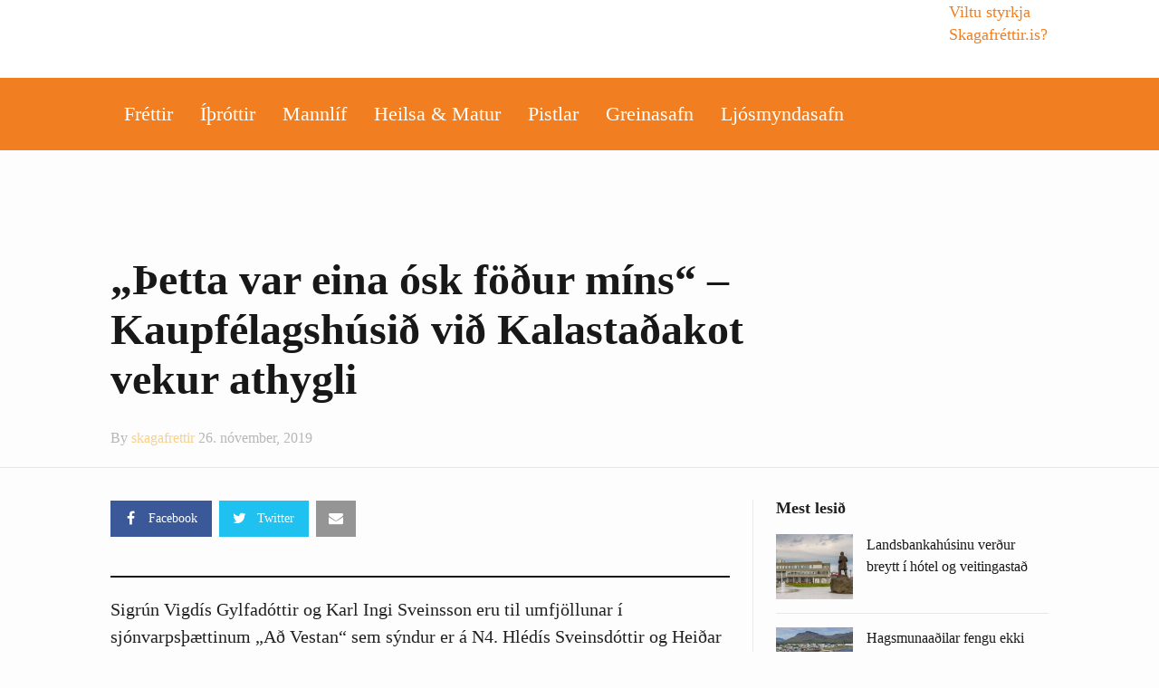

--- FILE ---
content_type: text/html; charset=UTF-8
request_url: https://skagafrettir.is/2019/11/26/thetta-var-eina-osk-fodur-mins-kaupfelagshusid-vid-kalastadakot-vekur-athygli/
body_size: 18165
content:
<!DOCTYPE html>
<!--[if IE 9]><html class="lt-ie10 no-js" lang="is" prefix="og: http://ogp.me/ns# fb: http://ogp.me/ns/fb# website: http://ogp.me/ns/website#" prefix="og: http://ogp.me/ns#"> <![endif]--><html class="no-js flexbox" lang="is" prefix="og: http://ogp.me/ns# fb: http://ogp.me/ns/fb# website: http://ogp.me/ns/website#" prefix="og: http://ogp.me/ns#"><head><script data-no-optimize="1">var litespeed_docref=sessionStorage.getItem("litespeed_docref");litespeed_docref&&(Object.defineProperty(document,"referrer",{get:function(){return litespeed_docref}}),sessionStorage.removeItem("litespeed_docref"));</script> <meta charset="UTF-8"><meta name="viewport" content="width=device-width, height=device-height, initial-scale=1.0, maximum-scale=1.0" /><title>„Þetta var eina ósk föður míns“ &#8211; Kaupfélagshúsið við Kalastaðakot vekur athygli &#8211; Skagafréttir.is</title><meta name='robots' content='max-image-preview:large' /><link rel='dns-prefetch' href='//www.googletagmanager.com' /><link rel='dns-prefetch' href='//fonts.googleapis.com' /><link rel='dns-prefetch' href='//pagead2.googlesyndication.com' /><link rel="alternate" type="application/rss+xml" title="Skagafréttir.is &raquo; Straumur" href="https://skagafrettir.is/feed/" /><link rel="alternate" type="application/rss+xml" title="Skagafréttir.is &raquo; Straumur athugasemda" href="https://skagafrettir.is/comments/feed/" /><link rel="alternate" type="application/rss+xml" title="Skagafréttir.is &raquo; „Þetta var eina ósk föður míns“ &#8211; Kaupfélagshúsið við Kalastaðakot vekur athygli Straumur athugasemda" href="https://skagafrettir.is/2019/11/26/thetta-var-eina-osk-fodur-mins-kaupfelagshusid-vid-kalastadakot-vekur-athygli/feed/" /><link rel="alternate" title="oEmbed (JSON)" type="application/json+oembed" href="https://skagafrettir.is/wp-json/oembed/1.0/embed?url=https%3A%2F%2Fskagafrettir.is%2F2019%2F11%2F26%2Fthetta-var-eina-osk-fodur-mins-kaupfelagshusid-vid-kalastadakot-vekur-athygli%2F" /><link rel="alternate" title="oEmbed (XML)" type="text/xml+oembed" href="https://skagafrettir.is/wp-json/oembed/1.0/embed?url=https%3A%2F%2Fskagafrettir.is%2F2019%2F11%2F26%2Fthetta-var-eina-osk-fodur-mins-kaupfelagshusid-vid-kalastadakot-vekur-athygli%2F&#038;format=xml" /><style id='wp-img-auto-sizes-contain-inline-css' type='text/css'>img:is([sizes=auto i],[sizes^="auto," i]){contain-intrinsic-size:3000px 1500px}
/*# sourceURL=wp-img-auto-sizes-contain-inline-css */</style><link data-optimized="2" rel="stylesheet" href="https://skagafrettir.is/wp-content/litespeed/css/0921e1e0fd7490c8e7401bf9195e8070.css?ver=d8aaf" /><style id='classic-theme-styles-inline-css' type='text/css'>/*! This file is auto-generated */
.wp-block-button__link{color:#fff;background-color:#32373c;border-radius:9999px;box-shadow:none;text-decoration:none;padding:calc(.667em + 2px) calc(1.333em + 2px);font-size:1.125em}.wp-block-file__button{background:#32373c;color:#fff;text-decoration:none}
/*# sourceURL=/wp-includes/css/classic-themes.min.css */</style><style id='global-styles-inline-css' type='text/css'>:root{--wp--preset--aspect-ratio--square: 1;--wp--preset--aspect-ratio--4-3: 4/3;--wp--preset--aspect-ratio--3-4: 3/4;--wp--preset--aspect-ratio--3-2: 3/2;--wp--preset--aspect-ratio--2-3: 2/3;--wp--preset--aspect-ratio--16-9: 16/9;--wp--preset--aspect-ratio--9-16: 9/16;--wp--preset--color--black: #000000;--wp--preset--color--cyan-bluish-gray: #abb8c3;--wp--preset--color--white: #ffffff;--wp--preset--color--pale-pink: #f78da7;--wp--preset--color--vivid-red: #cf2e2e;--wp--preset--color--luminous-vivid-orange: #ff6900;--wp--preset--color--luminous-vivid-amber: #fcb900;--wp--preset--color--light-green-cyan: #7bdcb5;--wp--preset--color--vivid-green-cyan: #00d084;--wp--preset--color--pale-cyan-blue: #8ed1fc;--wp--preset--color--vivid-cyan-blue: #0693e3;--wp--preset--color--vivid-purple: #9b51e0;--wp--preset--gradient--vivid-cyan-blue-to-vivid-purple: linear-gradient(135deg,rgb(6,147,227) 0%,rgb(155,81,224) 100%);--wp--preset--gradient--light-green-cyan-to-vivid-green-cyan: linear-gradient(135deg,rgb(122,220,180) 0%,rgb(0,208,130) 100%);--wp--preset--gradient--luminous-vivid-amber-to-luminous-vivid-orange: linear-gradient(135deg,rgb(252,185,0) 0%,rgb(255,105,0) 100%);--wp--preset--gradient--luminous-vivid-orange-to-vivid-red: linear-gradient(135deg,rgb(255,105,0) 0%,rgb(207,46,46) 100%);--wp--preset--gradient--very-light-gray-to-cyan-bluish-gray: linear-gradient(135deg,rgb(238,238,238) 0%,rgb(169,184,195) 100%);--wp--preset--gradient--cool-to-warm-spectrum: linear-gradient(135deg,rgb(74,234,220) 0%,rgb(151,120,209) 20%,rgb(207,42,186) 40%,rgb(238,44,130) 60%,rgb(251,105,98) 80%,rgb(254,248,76) 100%);--wp--preset--gradient--blush-light-purple: linear-gradient(135deg,rgb(255,206,236) 0%,rgb(152,150,240) 100%);--wp--preset--gradient--blush-bordeaux: linear-gradient(135deg,rgb(254,205,165) 0%,rgb(254,45,45) 50%,rgb(107,0,62) 100%);--wp--preset--gradient--luminous-dusk: linear-gradient(135deg,rgb(255,203,112) 0%,rgb(199,81,192) 50%,rgb(65,88,208) 100%);--wp--preset--gradient--pale-ocean: linear-gradient(135deg,rgb(255,245,203) 0%,rgb(182,227,212) 50%,rgb(51,167,181) 100%);--wp--preset--gradient--electric-grass: linear-gradient(135deg,rgb(202,248,128) 0%,rgb(113,206,126) 100%);--wp--preset--gradient--midnight: linear-gradient(135deg,rgb(2,3,129) 0%,rgb(40,116,252) 100%);--wp--preset--font-size--small: 13px;--wp--preset--font-size--medium: 20px;--wp--preset--font-size--large: 36px;--wp--preset--font-size--x-large: 42px;--wp--preset--spacing--20: 0.44rem;--wp--preset--spacing--30: 0.67rem;--wp--preset--spacing--40: 1rem;--wp--preset--spacing--50: 1.5rem;--wp--preset--spacing--60: 2.25rem;--wp--preset--spacing--70: 3.38rem;--wp--preset--spacing--80: 5.06rem;--wp--preset--shadow--natural: 6px 6px 9px rgba(0, 0, 0, 0.2);--wp--preset--shadow--deep: 12px 12px 50px rgba(0, 0, 0, 0.4);--wp--preset--shadow--sharp: 6px 6px 0px rgba(0, 0, 0, 0.2);--wp--preset--shadow--outlined: 6px 6px 0px -3px rgb(255, 255, 255), 6px 6px rgb(0, 0, 0);--wp--preset--shadow--crisp: 6px 6px 0px rgb(0, 0, 0);}:where(.is-layout-flex){gap: 0.5em;}:where(.is-layout-grid){gap: 0.5em;}body .is-layout-flex{display: flex;}.is-layout-flex{flex-wrap: wrap;align-items: center;}.is-layout-flex > :is(*, div){margin: 0;}body .is-layout-grid{display: grid;}.is-layout-grid > :is(*, div){margin: 0;}:where(.wp-block-columns.is-layout-flex){gap: 2em;}:where(.wp-block-columns.is-layout-grid){gap: 2em;}:where(.wp-block-post-template.is-layout-flex){gap: 1.25em;}:where(.wp-block-post-template.is-layout-grid){gap: 1.25em;}.has-black-color{color: var(--wp--preset--color--black) !important;}.has-cyan-bluish-gray-color{color: var(--wp--preset--color--cyan-bluish-gray) !important;}.has-white-color{color: var(--wp--preset--color--white) !important;}.has-pale-pink-color{color: var(--wp--preset--color--pale-pink) !important;}.has-vivid-red-color{color: var(--wp--preset--color--vivid-red) !important;}.has-luminous-vivid-orange-color{color: var(--wp--preset--color--luminous-vivid-orange) !important;}.has-luminous-vivid-amber-color{color: var(--wp--preset--color--luminous-vivid-amber) !important;}.has-light-green-cyan-color{color: var(--wp--preset--color--light-green-cyan) !important;}.has-vivid-green-cyan-color{color: var(--wp--preset--color--vivid-green-cyan) !important;}.has-pale-cyan-blue-color{color: var(--wp--preset--color--pale-cyan-blue) !important;}.has-vivid-cyan-blue-color{color: var(--wp--preset--color--vivid-cyan-blue) !important;}.has-vivid-purple-color{color: var(--wp--preset--color--vivid-purple) !important;}.has-black-background-color{background-color: var(--wp--preset--color--black) !important;}.has-cyan-bluish-gray-background-color{background-color: var(--wp--preset--color--cyan-bluish-gray) !important;}.has-white-background-color{background-color: var(--wp--preset--color--white) !important;}.has-pale-pink-background-color{background-color: var(--wp--preset--color--pale-pink) !important;}.has-vivid-red-background-color{background-color: var(--wp--preset--color--vivid-red) !important;}.has-luminous-vivid-orange-background-color{background-color: var(--wp--preset--color--luminous-vivid-orange) !important;}.has-luminous-vivid-amber-background-color{background-color: var(--wp--preset--color--luminous-vivid-amber) !important;}.has-light-green-cyan-background-color{background-color: var(--wp--preset--color--light-green-cyan) !important;}.has-vivid-green-cyan-background-color{background-color: var(--wp--preset--color--vivid-green-cyan) !important;}.has-pale-cyan-blue-background-color{background-color: var(--wp--preset--color--pale-cyan-blue) !important;}.has-vivid-cyan-blue-background-color{background-color: var(--wp--preset--color--vivid-cyan-blue) !important;}.has-vivid-purple-background-color{background-color: var(--wp--preset--color--vivid-purple) !important;}.has-black-border-color{border-color: var(--wp--preset--color--black) !important;}.has-cyan-bluish-gray-border-color{border-color: var(--wp--preset--color--cyan-bluish-gray) !important;}.has-white-border-color{border-color: var(--wp--preset--color--white) !important;}.has-pale-pink-border-color{border-color: var(--wp--preset--color--pale-pink) !important;}.has-vivid-red-border-color{border-color: var(--wp--preset--color--vivid-red) !important;}.has-luminous-vivid-orange-border-color{border-color: var(--wp--preset--color--luminous-vivid-orange) !important;}.has-luminous-vivid-amber-border-color{border-color: var(--wp--preset--color--luminous-vivid-amber) !important;}.has-light-green-cyan-border-color{border-color: var(--wp--preset--color--light-green-cyan) !important;}.has-vivid-green-cyan-border-color{border-color: var(--wp--preset--color--vivid-green-cyan) !important;}.has-pale-cyan-blue-border-color{border-color: var(--wp--preset--color--pale-cyan-blue) !important;}.has-vivid-cyan-blue-border-color{border-color: var(--wp--preset--color--vivid-cyan-blue) !important;}.has-vivid-purple-border-color{border-color: var(--wp--preset--color--vivid-purple) !important;}.has-vivid-cyan-blue-to-vivid-purple-gradient-background{background: var(--wp--preset--gradient--vivid-cyan-blue-to-vivid-purple) !important;}.has-light-green-cyan-to-vivid-green-cyan-gradient-background{background: var(--wp--preset--gradient--light-green-cyan-to-vivid-green-cyan) !important;}.has-luminous-vivid-amber-to-luminous-vivid-orange-gradient-background{background: var(--wp--preset--gradient--luminous-vivid-amber-to-luminous-vivid-orange) !important;}.has-luminous-vivid-orange-to-vivid-red-gradient-background{background: var(--wp--preset--gradient--luminous-vivid-orange-to-vivid-red) !important;}.has-very-light-gray-to-cyan-bluish-gray-gradient-background{background: var(--wp--preset--gradient--very-light-gray-to-cyan-bluish-gray) !important;}.has-cool-to-warm-spectrum-gradient-background{background: var(--wp--preset--gradient--cool-to-warm-spectrum) !important;}.has-blush-light-purple-gradient-background{background: var(--wp--preset--gradient--blush-light-purple) !important;}.has-blush-bordeaux-gradient-background{background: var(--wp--preset--gradient--blush-bordeaux) !important;}.has-luminous-dusk-gradient-background{background: var(--wp--preset--gradient--luminous-dusk) !important;}.has-pale-ocean-gradient-background{background: var(--wp--preset--gradient--pale-ocean) !important;}.has-electric-grass-gradient-background{background: var(--wp--preset--gradient--electric-grass) !important;}.has-midnight-gradient-background{background: var(--wp--preset--gradient--midnight) !important;}.has-small-font-size{font-size: var(--wp--preset--font-size--small) !important;}.has-medium-font-size{font-size: var(--wp--preset--font-size--medium) !important;}.has-large-font-size{font-size: var(--wp--preset--font-size--large) !important;}.has-x-large-font-size{font-size: var(--wp--preset--font-size--x-large) !important;}
:where(.wp-block-post-template.is-layout-flex){gap: 1.25em;}:where(.wp-block-post-template.is-layout-grid){gap: 1.25em;}
:where(.wp-block-term-template.is-layout-flex){gap: 1.25em;}:where(.wp-block-term-template.is-layout-grid){gap: 1.25em;}
:where(.wp-block-columns.is-layout-flex){gap: 2em;}:where(.wp-block-columns.is-layout-grid){gap: 2em;}
:root :where(.wp-block-pullquote){font-size: 1.5em;line-height: 1.6;}
/*# sourceURL=global-styles-inline-css */</style><style id='xt-style-inline-css' type='text/css'>/*Hide the adzone*/

.logo-bar .ad-zone{display:none}
/*# sourceURL=xt-style-inline-css */</style> <script type="litespeed/javascript" data-src="https://skagafrettir.is/wp-includes/js/jquery/jquery.min.js" id="jquery-core-js"></script> <script id="xt-widget-twitter-js-extra" type="litespeed/javascript">var xt_twitter={"modpath":"https://skagafrettir.is/?xt-widget-fetch=1"}</script> 
 <script type="litespeed/javascript" data-src="https://www.googletagmanager.com/gtag/js?id=GT-W628HW9" id="google_gtagjs-js"></script> <script id="google_gtagjs-js-after" type="litespeed/javascript">window.dataLayer=window.dataLayer||[];function gtag(){dataLayer.push(arguments)}
gtag("set","linker",{"domains":["skagafrettir.is"]});gtag("js",new Date());gtag("set","developer_id.dZTNiMT",!0);gtag("config","GT-W628HW9")</script> <link rel="https://api.w.org/" href="https://skagafrettir.is/wp-json/" /><link rel="alternate" title="JSON" type="application/json" href="https://skagafrettir.is/wp-json/wp/v2/posts/30109" /><link rel="EditURI" type="application/rsd+xml" title="RSD" href="https://skagafrettir.is/xmlrpc.php?rsd" /><meta name="generator" content="WordPress 6.9" /><link rel="canonical" href="https://skagafrettir.is/2019/11/26/thetta-var-eina-osk-fodur-mins-kaupfelagshusid-vid-kalastadakot-vekur-athygli/" /><link rel='shortlink' href='https://skagafrettir.is/?p=30109' /><style type="text/css" media="screen">.g { margin:0px; padding:0px; overflow:hidden; line-height:1; zoom:1; }
	.g img { height:auto; }
	.g-col { position:relative; float:left; }
	.g-col:first-child { margin-left: 0; }
	.g-col:last-child { margin-right: 0; }
	.g-wall { display:block; position:fixed; left:0; top:0; width:100%; height:100%; z-index:-1; }
	.woocommerce-page .g, .bbpress-wrapper .g { margin: 20px auto; clear:both; }
	.g-1 {  width:100%; max-width:310px;  height:100%; max-height:400px; margin: 0 auto; }
	.g-2 {  width:100%; max-width:310px;  height:100%; max-height:400px; margin: 0 auto; }
	.g-3 { width:100%; max-width:310px; height:100%; max-height:400px; margin: 0 auto; }
	.g-4 { width:100%; max-width:310px; height:100%; max-height:400px; margin: 0 auto; }
	.g-5 { margin:0px;  width:100%; max-width:1018px; height:100%; max-height:360px; }
	.g-6 { margin:0px 0px 0px 0px; width:100%; max-width:640px; height:100%; max-height:140px; }
	@media only screen and (max-width: 480px) {
		.g-col, .g-dyn, .g-single { width:100%; margin-left:0; margin-right:0; }
		.woocommerce-page .g, .bbpress-wrapper .g { margin: 10px auto; }
	}</style><meta property='og:site_name' content='Skagafr&eacute;ttir.is' /><meta property='og:url' content='https://skagafrettir.is/2019/11/26/thetta-var-eina-osk-fodur-mins-kaupfelagshusid-vid-kalastadakot-vekur-athygli/' /><meta property='og:locale' content='is_IS' /><meta property='og:description' content='Sigr&uacute;n Vigd&iacute;s Gylfad&oacute;ttir og Karl Ingi Sveinsson eru til umfj&ouml;llunar &iacute; sj&oacute;nvarps&thorn;&aelig;ttinum &bdquo;A&eth; Vestan&ldquo; sem s&yacute;ndur er &aacute; N4. Hl&eacute;d&iacute;s Sveinsd&oacute;ttir og Hei&eth;ar Mar Bj&ouml;rnsson t&oacute;ku h&uacute;s &aacute; &thorn;eim hj&oacute;num &iacute; Kalasta&eth;akoti &iacute; Hvalfjar&eth;arsveit. Sigr&uacute;n Vigd&iacute;s og Karl Ingi fluttu n&yacute;veri' /><meta property='og:title' content='&bdquo;&THORN;etta var eina &oacute;sk f&ouml;&eth;ur m&iacute;ns&ldquo; &#8211; Kaupf&eacute;lagsh&uacute;si&eth; vi&eth; Kalasta&eth;akot vekur athygli' /><meta property='og:type' content='article' /><meta property='og:image' content='https://skagafrettir.is/wp-content/uploads/2019/11/Screen-Shot-2019-11-26-at-3.21.05-PM-1200x666.png' /><meta property='og:image:width' content='1200' /><meta property='og:image:height' content='666' /><meta name='twitter:card' content='summary' /><meta name='twitter:title' content='&bdquo;&THORN;etta var eina &oacute;sk f&ouml;&eth;ur m&iacute;ns&ldquo; &#8211; Kaupf&eacute;lagsh&uacute;si&eth; vi&eth; Kalasta&eth;akot vekur athygli' /><meta name='twitter:image' content='https://skagafrettir.is/wp-content/uploads/2019/11/Screen-Shot-2019-11-26-at-3.21.05-PM-1200x666.png' /><meta name='twitter:description' content='Sigr&uacute;n Vigd&iacute;s Gylfad&oacute;ttir og Karl Ingi Sveinsson eru til umfj&ouml;llunar &iacute; sj&oacute;nvarps&thorn;&aelig;ttinum &bdquo;A&eth; Vestan&ldquo; sem s&yacute;ndur er &aacute; N4. Hl&eacute;d&iacute;s Sveinsd&oacute;ttir og Hei&eth;ar Mar Bj&ouml;rnsson t&oacute;ku h&uacute;s &aacute; &thorn;eim hj&oacute;num &iacute; Kalasta&eth;akoti &iacute; Hvalfjar&eth;arsveit. Sigr&uacute;n Vigd&iacute;s og Karl Ingi fluttu n&yacute;veri' /><meta name="generator" content="Site Kit by Google 1.170.0" /><link rel="shortcut icon" type="image/x-icon" href="https://skagafrettir.is/wp-content/uploads/2018/01/favicon.png"><meta name="generator" content="Good News v2.0.9.2 by XplodedThemes.com"><style type="text/css" id="voting-style-css">.xt-votes .xt-likes { background-color: #1193f6!important}
.xt-votes .xt-likes{ color: #ffffff!important}
.xt-votes .xt-likes a{ color: #ffffff!important}
.xt-votes .xt-dislikes { background-color: #ebebeb!important}
.xt-votes .xt-dislikes{ color: #7d7d7d!important}
.xt-votes .xt-dislikes a{ color: #7d7d7d!important}
.xt-votes { text-align: left}
.xt-likes, .xt-dislikes, .xt-votes i { font-size: 14px!important}</style> <script type="litespeed/javascript">XT_LIKES={"base_url":"https:\/\/skagafrettir.is","ajax_url":"https:\/\/skagafrettir.is\/wp-admin\/admin-ajax.php"}</script> <meta name="google-adsense-platform-account" content="ca-host-pub-2644536267352236"><meta name="google-adsense-platform-domain" content="sitekit.withgoogle.com"><meta name="generator" content="Elementor 3.34.2; features: e_font_icon_svg, additional_custom_breakpoints; settings: css_print_method-external, google_font-enabled, font_display-auto"><meta name="generator" content="Powered by Visual Composer - drag and drop page builder for WordPress."/>
<!--[if lte IE 9]><link rel="stylesheet" type="text/css" href="https://skagafrettir.is/wp-content/plugins/js_composer/assets/css/vc_lte_ie9.min.css" media="screen"><![endif]--><!--[if IE  8]><link rel="stylesheet" type="text/css" href="https://skagafrettir.is/wp-content/plugins/js_composer/assets/css/vc-ie8.min.css" media="screen"><![endif]--><style>.e-con.e-parent:nth-of-type(n+4):not(.e-lazyloaded):not(.e-no-lazyload),
				.e-con.e-parent:nth-of-type(n+4):not(.e-lazyloaded):not(.e-no-lazyload) * {
					background-image: none !important;
				}
				@media screen and (max-height: 1024px) {
					.e-con.e-parent:nth-of-type(n+3):not(.e-lazyloaded):not(.e-no-lazyload),
					.e-con.e-parent:nth-of-type(n+3):not(.e-lazyloaded):not(.e-no-lazyload) * {
						background-image: none !important;
					}
				}
				@media screen and (max-height: 640px) {
					.e-con.e-parent:nth-of-type(n+2):not(.e-lazyloaded):not(.e-no-lazyload),
					.e-con.e-parent:nth-of-type(n+2):not(.e-lazyloaded):not(.e-no-lazyload) * {
						background-image: none !important;
					}
				}</style> <script type="litespeed/javascript" data-src="https://pagead2.googlesyndication.com/pagead/js/adsbygoogle.js?client=ca-pub-5891056290651099&amp;host=ca-host-pub-2644536267352236" crossorigin="anonymous"></script> <meta property="fb:app_id" content="357766527894413"/><meta property="og:url" content="https://skagafrettir.is/2019/11/26/thetta-var-eina-osk-fodur-mins-kaupfelagshusid-vid-kalastadakot-vekur-athygli/"/><meta property="og:title" content="„Þetta var eina ósk föður míns“ &#8211; Kaupfélagshúsið við Kalastaðakot vekur athygli"/><meta property="og:site_name" content="Skagafréttir.is"/><meta property="og:description" content=""/><meta property="og:type" content="article"/><meta property="og:image" content="https://skagafrettir.is/wp-content/uploads/2016/10/skagafréttir-logo-temp-2x.png"/><meta property="og:image" content="https://skagafrettir.is/wp-content/uploads/2019/11/Screen-Shot-2019-11-26-at-3.21.05-PM-1024x568.png"/><meta property="og:locale" content="en_US"/><meta property="og:updated_time" content="1574784024" /><meta name="twitter:card" content="summary_large_image"/><meta name="twitter:title" content="„Þetta var eina ósk föður míns“ &#8211; Kaupfélagshúsið við Kalastaðakot vekur athygli"/><meta name="twitter:description" content=""/><meta name="twitter:image" content="https://skagafrettir.is/wp-content/uploads/2016/10/skagafréttir-logo-temp-2x.png"/><meta name="twitter:image" content="https://skagafrettir.is/wp-content/uploads/2019/11/Screen-Shot-2019-11-26-at-3.21.05-PM-1024x568.png"/><meta property="article:section" content="Fréttir" /><meta property="article:published_time" content="1574783490" /><meta property="article:modified_time" content="1574784024" />
<style type="text/css" id="wp-custom-css">@media (max-width: 850px) {
	.only-mobile {
	display: none;	
}
}</style><noscript><style type="text/css">.wpb_animate_when_almost_visible { opacity: 1; }</style></noscript><meta name="viewport" content="width=device-width, user-scalable=yes, initial-scale=1.0, minimum-scale=0.1, maximum-scale=10.0"></head><body class="wp-singular post-template-default single single-post postid-30109 single-format-standard wp-theme-goodnews snd-default layout-full wpb-js-composer js-comp-ver-4.12.1 vc_responsive elementor-default elementor-kit-47024"> <script type="litespeed/javascript">window.fbAsyncInit=function(){FB.init({appId:357766527894413,cookie:!0,xfbml:!0,version:'v2.4'})};(function(d,s,id){var js,fjs=d.getElementsByTagName(s)[0];if(d.getElementById(id))return;js=d.createElement(s);js.id=id;js.src="//connect.facebook.net/is_IS/sdk.js";fjs.parentNode.insertBefore(js,fjs)}(document,'script','facebook-jssdk'))</script> <div class="lights_overlay visually-hidden hidden"></div><div id="pusher" class="off-canvas-wrap closed" data-offcanvas><div id="wrapper" class="container inner-wrap"><aside class="off-canvas-menu right-off-canvas-menu"><label class="push-menu-label">Aðalvalmynd</label><ul id="right-side-push-menu" class="off-canvas-list"><li id="menu-item-4059" class="menu-item menu-item-type-taxonomy menu-item-object-category current-post-ancestor current-menu-parent current-post-parent menu-category-slug-frettir menu-category-id-31" data-itemid="4059" data-objectid="31"><a href="https://skagafrettir.is/category/frettir/">Fréttir</a></li><li id="menu-item-4061" class="menu-item menu-item-type-taxonomy menu-item-object-category menu-category-slug-ithrottir menu-category-id-32" data-itemid="4061" data-objectid="32"><a href="https://skagafrettir.is/category/ithrottir/">Íþróttir</a></li><li id="menu-item-47303" class="menu-item menu-item-type-custom menu-item-object-custom" data-itemid="47303" data-objectid="47303"><a>Mannlíf</a></li><li id="menu-item-32810" class="menu-item menu-item-type-taxonomy menu-item-object-category menu-category-slug-heilsueflandi-samfelag menu-category-id-46" data-itemid="32810" data-objectid="46"><a href="https://skagafrettir.is/category/heilsueflandi-samfelag/">Heilsa &#038; matur</a></li><li id="menu-item-4063" class="menu-item menu-item-type-taxonomy menu-item-object-category menu-category-slug-pistlar menu-category-id-34" data-itemid="4063" data-objectid="34"><a href="https://skagafrettir.is/category/pistlar/">Pistlar</a></li><li id="menu-item-4305" class="menu-item menu-item-type-custom menu-item-object-custom" data-itemid="4305" data-objectid="4305"><a href="/allt/">Greinasafn</a></li><li id="menu-item-47302" class="menu-item menu-item-type-custom menu-item-object-custom" data-itemid="47302" data-objectid="47302"><a target="_blank" href="https://skagafrettir.smugmug.com/">Ljósmyndasafn</a></li></ul></aside><div id="outer_wrapper" class="outer_wrapper"><header id="main-header"><div class="top-menu
sticky	 sticky-scroll-up		 contain-to-grid			"><nav class="top-bar" data-topbar
data-sticky_height="45"
data-distance="245"
data-options="sticky_on: small; back_text: Back"><ul class="sticky-menu right onsticky"><li class="toggle-sidebar menu-icon"><a href="#" class="right-off-canvas-toggle off-canvas-toggle"><i class="icon-ion-bars"></i></a></li></ul><ul class="sticky-menu right onsticky"><li class="toggle-search menu-search"><a href="#" class="search-toggle" data-dropdown="search-drop" aria-controls="search-drop" aria-expanded="false"><i class="icon-ion-search"></i></a></li><li id="search-drop" class="search-drop has-form f-dropdown" data-dropdown-content aria-hidden="true"><form method="get" action="https://skagafrettir.is/"><div class="row collapse"><div class="small-12 columns small-centered transition">
<input type="text" name="s" class="search-input" autocomplete="off" value="" placeholder="Start searching...">
<a href="#" class="transparent button search-button"><i class="icon-ion-search"></i></a>
<a href="#" class="transparent search-close-button"><i class="icon-ion-close-outline"></i></a></div></div></form></li></ul><ul class="title-area"><li class="name show-for-small-only">
<a href="https://skagafrettir.is/" class="site-logo show-for-medium-up">
<img class="to-be-loaded" data-interchange="[https://skagafrettir.is/wp-content/uploads/2016/10/skagafréttir-logo-temp-3.png, (default)], [https://skagafrettir.is/wp-content/uploads/2016/10/skagafréttir-logo-temp-2x-2.png, (retina)]" alt="Skagafréttir.is">
<noscript><img src="https://skagafrettir.is/wp-content/uploads/2016/10/skagafréttir-logo-temp-3.png" alt="Skagafréttir.is"></noscript>
</a>
<a href="https://skagafrettir.is/" class="site-logo show-for-small-only">
<img class="to-be-loaded" data-interchange="[https://skagafrettir.is/wp-content/uploads/2018/01/Skagafrettir_Logo_mobile.png, (default)], [https://skagafrettir.is/wp-content/uploads/2018/01/Skagafrettir_Logo_mobile-retina.png, (retina)]" alt="Skagafréttir.is">
<noscript><img src="https://skagafrettir.is/wp-content/uploads/2018/01/Skagafrettir_Logo_mobile.png" alt="Skagafréttir.is"></noscript>
</a></li><li class="toggle-topbar menu-icon"><a href="#"></a></li></ul><section class="top-bar-section"><h2 class="hide-for-small-up">--</h2><ul id="main-mobile-menu" class="left menu show-for-small-only clearfix"><li id="menu-item-47080" class="menu-item menu-item-type-custom menu-item-object-custom" data-itemid="47080" data-objectid="47080"><a href="http://localhost:8888/skagafrettir/styrkja-skagafrettir/">Viltu styrkja Skagafréttir.is?</a></li><li id="menu-item-47073" class="menu-item menu-item-type-taxonomy menu-item-object-category current-post-ancestor current-menu-parent current-post-parent menu-category-slug-frettir menu-category-id-31 menu-category-slug-frettir menu-category-id-31" data-itemid="47073" data-objectid="31"><a href="https://skagafrettir.is/category/frettir/">Fréttir</a></li><li id="menu-item-47074" class="menu-item menu-item-type-taxonomy menu-item-object-category menu-category-slug-ithrottir menu-category-id-32 menu-category-slug-ithrottir menu-category-id-32" data-itemid="47074" data-objectid="32"><a href="https://skagafrettir.is/category/ithrottir/">Íþróttir</a></li><li id="menu-item-47304" class="menu-item menu-item-type-custom menu-item-object-custom has-dropdown not-click" data-itemid="47304" data-objectid="47304"><a>Mannlíf</a><ul class="dropdown "><li id="menu-item-47075" class="menu-item menu-item-type-taxonomy menu-item-object-category menu-category-slug-mannlif menu-category-id-33 menu-category-slug-mannlif menu-category-id-33" data-itemid="47075" data-objectid="33"><a href="https://skagafrettir.is/category/mannlif/">Mannlíf</a></li><li id="menu-item-47076" class="menu-item menu-item-type-taxonomy menu-item-object-category menu-category-slug-floridaskaginn menu-category-id-36 menu-category-slug-floridaskaginn menu-category-id-36" data-itemid="47076" data-objectid="36"><a href="https://skagafrettir.is/category/floridaskaginn/">FlórídaSkaginn</a></li></ul></li><li id="menu-item-47078" class="menu-item menu-item-type-taxonomy menu-item-object-category menu-category-slug-heilsueflandi-samfelag menu-category-id-46 menu-category-slug-heilsueflandi-samfelag menu-category-id-46" data-itemid="47078" data-objectid="46"><a href="https://skagafrettir.is/category/heilsueflandi-samfelag/">Heilsueflandi samfélag</a></li><li id="menu-item-47077" class="menu-item menu-item-type-taxonomy menu-item-object-category menu-category-slug-pistlar menu-category-id-34 menu-category-slug-pistlar menu-category-id-34" data-itemid="47077" data-objectid="34"><a href="https://skagafrettir.is/category/pistlar/">Pistlar</a></li><li id="menu-item-47079" class="menu-item menu-item-type-custom menu-item-object-custom" data-itemid="47079" data-objectid="47079"><a href="/allt/">Greinasafn</a></li><li id="menu-item-47305" class="menu-item menu-item-type-custom menu-item-object-custom" data-itemid="47305" data-objectid="47305"><a target="_blank" href="https://skagafrettir.smugmug.com/">Ljósmyndasafn</a></li></ul><div class="show-for-small-only clearfix"><ul class="social-networks"><li>
<a style="color:#3c5a9b" target="_blank" href="https://www.facebook.com/skagafrettir.is/">
<i class="fa fa-facebook" title="Facebook"></i>
</a></li><li>
<a style="color:#1fc1f1" target="_blank" href="https://twitter.com/skagafrettir">
<i class="fa fa-twitter" title="Twitter"></i>
</a></li></ul></div></section></nav></div><div class="logo-bar hide-for-small-only contain-to-grid logo-left"><div class="logo-bar-inner"><div class="row valign-middle collapse"><div class="small-4 column"><div class="left r-padding ">
<a href="https://skagafrettir.is/" class="site-logo show-for-small-up">
<img class="to-be-loaded" data-interchange="[https://skagafrettir.is/wp-content/uploads/2018/01/skagafrettir-logo-nytt_v2.png, (default)], [https://skagafrettir.is/wp-content/uploads/2018/01/skagafrettir-logo-nytt_v2-retina.png, (retina)]" alt="Skagafréttir.is">
<noscript><img src="https://skagafrettir.is/wp-content/uploads/2018/01/skagafrettir-logo-nytt_v2.png" alt="Skagafréttir.is"></noscript>
</a></div></div><div class="small-8 column"><div class="right ad-zone">[sam_zone id=1]</div><div class="" style="position: absolute; right: 0px; bottom: 20px;">
<a href="https://skagafrettir.is/styrkja-skagafrettir/" style="font-size: 18px; color: #f17e21; font-weight: 500;">Viltu styrkja</br> Skagafréttir.is?</a></div></div></div></div></div><div  class="main-menu hide-for-small-only     contain-to-grid  "><nav class="top-bar" data-topbar
data-sticky_height="0"
data-distance="200"
data-options="sticky_on: medium"><section class="top-bar-section search-toggle-always"><ul id="main-menu" class="menu top-level   left"><li class="menu-item menu-item-type-taxonomy menu-item-object-category current-post-ancestor current-menu-parent current-post-parent menu-category-slug-frettir menu-category-id-31 menu-category-slug-frettir menu-category-id-31 menu-category-slug-frettir menu-category-id-31" data-itemid="4059" data-objectid="31"><a href="https://skagafrettir.is/category/frettir/">Fréttir</a></li><li class="menu-item menu-item-type-taxonomy menu-item-object-category menu-category-slug-ithrottir menu-category-id-32 menu-category-slug-ithrottir menu-category-id-32 menu-category-slug-ithrottir menu-category-id-32" data-itemid="4061" data-objectid="32"><a href="https://skagafrettir.is/category/ithrottir/">Íþróttir</a></li><li class="menu-item menu-item-type-custom menu-item-object-custom" data-itemid="47303" data-objectid="47303"><a>Mannlíf</a></li><li class="menu-item menu-item-type-taxonomy menu-item-object-category menu-category-slug-heilsueflandi-samfelag menu-category-id-46 menu-category-slug-heilsueflandi-samfelag menu-category-id-46 menu-category-slug-heilsueflandi-samfelag menu-category-id-46" data-itemid="32810" data-objectid="46"><a href="https://skagafrettir.is/category/heilsueflandi-samfelag/">Heilsa &#038; matur</a></li><li class="menu-item menu-item-type-taxonomy menu-item-object-category menu-category-slug-pistlar menu-category-id-34 menu-category-slug-pistlar menu-category-id-34 menu-category-slug-pistlar menu-category-id-34" data-itemid="4063" data-objectid="34"><a href="https://skagafrettir.is/category/pistlar/">Pistlar</a></li><li class="menu-item menu-item-type-custom menu-item-object-custom" data-itemid="4305" data-objectid="4305"><a href="/allt/">Greinasafn</a></li><li class="menu-item menu-item-type-custom menu-item-object-custom" data-itemid="47302" data-objectid="47302"><a target="_blank" href="https://skagafrettir.smugmug.com/">Ljósmyndasafn</a></li></ul></section></nav></div></header><div id="inner_wrapper" class="inner_wrapper hide-on-mobile-menu "><div class="body_overlay"></div><div class="row full-width"><div class="inner_content"><div class="row has-sidebar"><div class="post-30109 post type-post status-publish format-standard has-post-thumbnail hentry category-frettir" itemscope="" itemtype="http://schema.org/BlogPosting"><div class="medium-12"><article id="post-header-30109" class="article-header-above" data-postid="30109" data-guid="http://skagafrettir.is/?p=30109" data-permalink="https://skagafrettir.is/2019/11/26/thetta-var-eina-osk-fodur-mins-kaupfelagshusid-vid-kalastadakot-vekur-athygli/"><div class="row collapse"><div class="medium-12 column"><div class="article-header within-content-2 has-inline-metas"><div class="meta row in-container"><div class="column-12 column"><h1 class=" xt-post-title" itemprop="headline">
„Þetta var eina ósk föður míns“ &#8211; Kaupfélagshúsið við Kalastaðakot vekur athygli</h1><div class="inline-metas-wrap row in-container collapse"><div class="small-12 column"><div class="inline inline-metas"><div class="inline xt-post-author-wrap hide-for-xmall-only ">
<span class="author  xt-post-author" itemprop="author" itemscope="" itemtype="http://schema.org/Person">
By
<span itemprop="name">
<a href="https://skagafrettir.is/author/skagafrettir/" title="Færslur eftir þennan höfund: skagafrettir" itemprop="url" rel="author">skagafrettir</a>
</span>
</span></div><div class="inline xt-post-date-wrap ">
<time class=" xt-post-date" datetime="2019-11-26T15:51:30+00:00" itemprop="datePublished">26. nóvember, 2019</time><meta itemprop="dateModified" content="2019-11-26T16:00:24+00:00"></div></div></div></div></div></div></div></div></div></article></div><div class="row vc_row in-container"><div class="medium-8 column left"><article id="post-30109" data-postid="30109" data-guid="http://skagafrettir.is/?p=30109" data-permalink="https://skagafrettir.is/2019/11/26/thetta-var-eina-osk-fodur-mins-kaupfelagshusid-vid-kalastadakot-vekur-athygli/"><div class="row collapse article-content-wrap"><div class="article-start"></div><div class="small-12  column"><div class="article-content"><div class="xtss-above-post"><div class="xtss-wrap skin-default layout-horizontal size-large align-left position-above-below showing-names first-2"><div class="xtss xtss-transition"><span class="xtss-social-networks">
<a class="xtss-facebook  xtss-item xtss-transition radius" style="color:#3b5998; background-color:#3b5998;" target="_blank" href="https://www.facebook.com/sharer/sharer.php?u=https%3A%2F%2Fskagafrettir.is%2F2019%2F11%2F26%2Fthetta-var-eina-osk-fodur-mins-kaupfelagshusid-vid-kalastadakot-vekur-athygli%2F" title="Share on Facebook">
<span class="icon fa fa-facebook xtss-transition"></span>
<span class="xtss-name"><span class="xtss-name-inner">Facebook</span></span>
</a>
<a class="xtss-twitter  xtss-item xtss-transition radius" style="color:#1fc1f1; background-color:#1fc1f1;" target="_blank" href="https://twitter.com/intent/tweet?text=%E2%80%9E%C3%9Eetta+var+eina+%C3%B3sk+f%C3%B6%C3%B0ur+m%C3%ADns%E2%80%9C+%26%238211%3B+Kaupf%C3%A9lagsh%C3%BAsi%C3%B0+vi%C3%B0+Kalasta%C3%B0akot+vekur+athygli+-+https%3A%2F%2Fskagafrettir.is%2F2019%2F11%2F26%2Fthetta-var-eina-osk-fodur-mins-kaupfelagshusid-vid-kalastadakot-vekur-athygli%2F&amp;url=https%253A%252F%252Fskagafrettir.is%252F2019%252F11%252F26%252Fthetta-var-eina-osk-fodur-mins-kaupfelagshusid-vid-kalastadakot-vekur-athygli%252F" title="Share on Twitter">
<span class="icon fa fa-twitter xtss-transition"></span>
<span class="xtss-name"><span class="xtss-name-inner">Twitter</span></span>
</a>
<a class="xtss-email  xtss-item xtss-transition radius" style="color:#959595; background-color:#959595;" target="_self" href="/cdn-cgi/l/email-protection#[base64]" title="Email">
<span class="icon fa fa-envelope xtss-transition"></span>
<span class="xtss-name"><span class="xtss-name-inner">Email</span></span>
</a><div class="xtss-spacer"></div><div class="xtss-facebook-like xtss-extra-item xtss-item xtss-transition"><div class="fb-like" data-href="https://skagafrettir.is/2019/11/26/thetta-var-eina-osk-fodur-mins-kaupfelagshusid-vid-kalastadakot-vekur-athygli/" data-layout="button" data-action="like" data-show-faces="false" data-share="false"></div></div></span></div></div></div><div class="post-body  xt-post-content" itemprop="articleBody"><hr class="wp-block-separator"/><p>Sigrún Vigdís Gylfadóttir og Karl Ingi Sveinsson eru til umfjöllunar í sjónvarpsþættinum „Að Vestan“ sem sýndur er á N4. Hlédís Sveinsdóttir og Heiðar Mar Björnsson tóku hús á þeim hjónum í Kalastaðakoti í Hvalfjarðarsveit.</p><p>Sigrún Vigdís og Karl Ingi fluttu nýverið á æskuslóðir Karls Inga. Gamalt Kaupfélagshús sem er við sjávarsíðuna í Hvalfirði hefur vakið athygli gesta og ferðamanna.<div class="xt-post-featured-media"><div class="th fullwidth"><img data-lazyloaded="1" src="[data-uri]" fetchpriority="high" decoding="async" width="1132" height="670" data-src="https://skagafrettir.is/wp-content/uploads/2019/11/Screen-Shot-2019-11-26-at-3.21.05-PM-1132x670.png" class="wp-featured-image fullwidth wp-post-image" alt="" itemprop="image" /></div></div><p>Húsið, sem er byggt árið 1920,, var mjög illa farið en árið 2005 hóf fjölskyldan að gera húsið upp. Uppbyggingin hefur tekist gríðarlega vel eins og sjá má í þessu innslagi.</p><p>„Þetta var eina ósk föður míns, að við myndum gera eitthvað fyrir þetta hús,“ segir Karl Ingi m.a. í viðtalinu sem sjá má hér fyrir neðan.</p><p>Sigrún Vigdís og Karl Ingi eru einnig með stóran veislusal þar sem áður var fjós og hefur gengið vonum framar að markaðssetja það rými sem valkost fyrir veislur, afmæli og ættarmót.</p><figure><iframe data-lazyloaded="1" src="about:blank" data-litespeed-src="https://www.facebook.com/plugins/video.php?href=https%3A%2F%2Fwww.facebook.com%2FN4Sjonvarp%2Fvideos%2F785367425208918%2F&amp;show_text=0&amp;width=560" width="560" height="315" allowfullscreen="true"></iframe></figure><hr class="wp-block-separator"/></p></div><div class="xtss-below-post"><div data-post="30109"  class="xt-social-share-insert"></div></div></div><div class="row collapse"><div class="small-12 column"></div></div></div><div class="article-end"></div></div><div class="row collapse"><div class="small-12 column"></div></div></article></div><div data-margin_top="10" data-margin_bottom="0"  class="medium-4 column has-sticky-sidebar right"><aside id="sidebar" class="sidebar position-right show-for-medium-up content__side widget-area widget-area--single-post-sidebar"><aside class="vc_widget xt_news widget wpb_content_element check_cache" data-cache_enabled="0" data-flush_cache="0"><style id="xtwidgetb420bcb938b1a026aa5b48975a1c37e0_style" class="widget-instance-style" scoped>#xtwidgetb420bcb938b1a026aa5b48975a1c37e0 .xt-post-title,#xtwidgetb420bcb938b1a026aa5b48975a1c37e0 .xt-post-title > a{font-size:16px;line-height:24px;}#xtwidgetb420bcb938b1a026aa5b48975a1c37e0 .xt-post-title:not(.bold),#xtwidgetb420bcb938b1a026aa5b48975a1c37e0 .xt-post-title:not(.bold) > a{font-weight:400;}#xtwidgetb420bcb938b1a026aa5b48975a1c37e0 .xt-post-excerpt{font-size:16px;line-height:22px;}@media only screen and (max-width:849px){#xtwidgetb420bcb938b1a026aa5b48975a1c37e0 .xt-post-title,#xtwidgetb420bcb938b1a026aa5b48975a1c37e0 .xt-post-title > a{font-size:16px!important;}}@media only screen and (max-width:849px){#xtwidgetb420bcb938b1a026aa5b48975a1c37e0 .xt-post-excerpt{font-size:16px!important;}}</style><div id="xtwidgetb420bcb938b1a026aa5b48975a1c37e0" class="widget xt_news "><div class="xt-widget-wrap"><div class="xt-widget-header clearfix"><h3 class="widgettitle">Mest lesið</h3></div><div class="xt-widget-content xt-widget-has-header clearfix"><ul class="news-list xt-ajax-wrap  posts-list-small-thumbs list" ><li class="post-67077 post type-post status-publish format-standard has-post-thumbnail hentry category-frettir" itemscope="" itemtype="http://schema.org/BlogPosting"><div class="row collapse "><div class="small-4 column first">
<a target="_self" class="th post-thumbnail" href="https://skagafrettir.is/2026/01/15/landsbankahusinu-verdur-breytt-i-hotel-og-veitingastad/">
<img data-lazyloaded="1" src="[data-uri]" itemprop="image" alt="landsbankahusid-165x140.jpg" data-src="https://skagafrettir.is/wp-content/uploads/2025/10/landsbankahusid-165x140.jpg" width="165" height="140" class="wp-post-image wp-featured-image"><div class="icon-overlay"><span class="fa fa fa fa-no-icon"></span></div>
</a></div><div class="in_widget column left last small-8"><div class="meta side default-meta"><h5 class=" xt-post-title" itemprop="headline">
<a itemprop="url" rel="bookmark" title="Landsbankahúsinu verður breytt í hótel og veitingastað" target="_self" href="https://skagafrettir.is/2026/01/15/landsbankahusinu-verdur-breytt-i-hotel-og-veitingastad/">Landsbankahúsinu verður breytt í hótel og veitingastað</a></h5><meta itemprop="datePublished" content="2026-01-15T20:19:26+00:00"><meta itemprop="dateModified" content="2026-01-15T20:31:56+00:00"></div></div></div></li><li class="post-67082 post type-post status-publish format-standard has-post-thumbnail hentry category-frettir" itemscope="" itemtype="http://schema.org/BlogPosting"><div class="row collapse "><div class="small-4 column first">
<a target="_self" class="th post-thumbnail" href="https://skagafrettir.is/2026/01/17/hagsmunaadilar-fengu-ekki-kynningarbref-i-grenndarkynningu/">
<img data-lazyloaded="1" src="[data-uri]" itemprop="image" alt="akratorg-165x140.jpg" data-src="https://skagafrettir.is/wp-content/uploads/2026/01/akratorg-165x140.jpg" width="165" height="140" class="wp-post-image wp-featured-image"><div class="icon-overlay"><span class="fa fa fa fa-no-icon"></span></div>
</a></div><div class="in_widget column left last small-8"><div class="meta side default-meta"><h5 class=" xt-post-title" itemprop="headline">
<a itemprop="url" rel="bookmark" title="Hagsmunaaðilar fengu ekki kynningarbréf í grenndarkynningu" target="_self" href="https://skagafrettir.is/2026/01/17/hagsmunaadilar-fengu-ekki-kynningarbref-i-grenndarkynningu/">Hagsmunaaðilar fengu ekki kynningarbréf í grenndarkynningu</a></h5><meta itemprop="datePublished" content="2026-01-17T20:09:50+00:00"><meta itemprop="dateModified" content="2026-01-17T20:12:46+00:00"></div></div></div></li><li class="post-67084 post type-post status-publish format-standard has-post-thumbnail hentry category-floridaskaginn" itemscope="" itemtype="http://schema.org/BlogPosting"><div class="row collapse "><div class="small-4 column first">
<a target="_self" class="th post-thumbnail" href="https://skagafrettir.is/2026/01/20/keppa-naest-i-beinni-utsendingu-a-ruv/">
<img data-lazyloaded="1" src="[data-uri]" itemprop="image" alt="FVA-1-165x140.png" data-src="https://skagafrettir.is/wp-content/uploads/2026/01/FVA-1-165x140.png" width="165" height="140" class="wp-post-image wp-featured-image"><div class="icon-overlay"><span class="fa fa fa fa-no-icon"></span></div>
</a></div><div class="in_widget column left last small-8"><div class="meta side default-meta"><h5 class=" xt-post-title" itemprop="headline">
<a itemprop="url" rel="bookmark" title="FVA á sigurbraut &#8211; keppa næst í sjónvarpsútsendingu" target="_self" href="https://skagafrettir.is/2026/01/20/keppa-naest-i-beinni-utsendingu-a-ruv/">FVA á sigurbraut &#8211; keppa næst í sjónvarpsútsendingu</a></h5><meta itemprop="datePublished" content="2026-01-20T16:23:26+00:00"><meta itemprop="dateModified" content="2026-01-20T16:34:05+00:00"></div></div></div></li><li class="post-67086 post type-post status-publish format-standard has-post-thumbnail hentry category-floridaskaginn category-ithrottir" itemscope="" itemtype="http://schema.org/BlogPosting"><div class="row collapse "><div class="small-4 column first">
<a target="_self" class="th post-thumbnail" href="https://skagafrettir.is/2026/01/18/thaulreyndur-atvinnumadur-semur-vid-ia/">
<img data-lazyloaded="1" src="[data-uri]" itemprop="image" alt="Gummi-Tota--165x140.png" data-src="https://skagafrettir.is/wp-content/uploads/2026/01/Gummi-Tota--165x140.png" width="165" height="140" class="wp-post-image wp-featured-image"><div class="icon-overlay"><span class="fa fa fa fa-no-icon"></span></div>
</a></div><div class="in_widget column left last small-8"><div class="meta side default-meta"><h5 class=" xt-post-title" itemprop="headline">
<a itemprop="url" rel="bookmark" title="Þaulreyndur atvinnumaður semur við ÍA" target="_self" href="https://skagafrettir.is/2026/01/18/thaulreyndur-atvinnumadur-semur-vid-ia/">Þaulreyndur atvinnumaður semur við ÍA</a></h5><meta itemprop="datePublished" content="2026-01-18T19:00:41+00:00"><meta itemprop="dateModified" content="2026-01-18T19:22:33+00:00"></div></div></div></li><li class="post-67088 post type-post status-publish format-standard has-post-thumbnail hentry category-ithrottir" itemscope="" itemtype="http://schema.org/BlogPosting"><div class="row collapse "><div class="small-4 column first">
<a target="_self" class="th post-thumbnail" href="https://skagafrettir.is/2026/01/17/sjotti-tapleikurinn-i-rod-og-zudzum-er-sart-saknad/">
<img data-lazyloaded="1" src="[data-uri]" itemprop="image" alt="0H5A1728-scaled-165x140.jpg" data-src="https://skagafrettir.is/wp-content/uploads/2025/10/0H5A1728-scaled-165x140.jpg" width="165" height="140" class="wp-post-image wp-featured-image"><div class="icon-overlay"><span class="fa fa fa fa-no-icon"></span></div>
</a></div><div class="in_widget column left last small-8"><div class="meta side default-meta"><h5 class=" xt-post-title" itemprop="headline">
<a itemprop="url" rel="bookmark" title="Sjötti tapleikurinn í röð og Zudzum er sárt saknað" target="_self" href="https://skagafrettir.is/2026/01/17/sjotti-tapleikurinn-i-rod-og-zudzum-er-sart-saknad/">Sjötti tapleikurinn í röð og Zudzum er sárt saknað</a></h5><meta itemprop="datePublished" content="2026-01-17T20:24:50+00:00"><meta itemprop="dateModified" content="2026-01-17T20:31:32+00:00"></div></div></div></li></ul></div></div></div></aside></aside></div></div></div></div><div class="row vc_row in-container"><div class="medium-12 column"><div class="widget-area single_post_bottom " id="single-post-bottom-widget-zone-single-post"><hr><div class="row stretch collapse"><div class="medium-12 large-12 column"><aside class="vc_widget xt_news widget wpb_content_element check_cache" data-cache_enabled="0" data-flush_cache="0"><style id="xtwidgetff49565d43521ba50006eaf812032b20_style" class="widget-instance-style" scoped>#xtwidgetff49565d43521ba50006eaf812032b20 .xt-post-title,#xtwidgetff49565d43521ba50006eaf812032b20 .xt-post-title > a{font-size:18px;line-height:24px;}#xtwidgetff49565d43521ba50006eaf812032b20 .xt-post-title:not(.bold),#xtwidgetff49565d43521ba50006eaf812032b20 .xt-post-title:not(.bold) > a{font-weight:700;}#xtwidgetff49565d43521ba50006eaf812032b20 .posts-grid{margin-left:-10px!important;margin-right:-10px!important;}#xtwidgetff49565d43521ba50006eaf812032b20 .posts-grid > li{padding:0 10px 20px;}@media only screen and (max-width:849px){#xtwidgetff49565d43521ba50006eaf812032b20 .xt-post-title,#xtwidgetff49565d43521ba50006eaf812032b20 .xt-post-title > a{font-size:18px!important;}}</style><div id="xtwidgetff49565d43521ba50006eaf812032b20" class="widget xt_news "><div class="xt-widget-wrap"><div class="xt-widget-header clearfix"><h3 class="widgettitle">Svipað efni</h3></div><div class="xt-widget-content xt-widget-has-header clearfix"><ul class="news-list posts-grid xt-ajax-wrap small-block-grid-1 small-grid-offset meta-category-stats-over meta-options medium-block-grid-2 large-block-grid-3" ><li class="post-67077 post type-post status-publish format-standard has-post-thumbnail hentry category-frettir" itemscope="" itemtype="http://schema.org/BlogPosting" data-equalizer-watch><div class="row collapse has-background custom-height " onclick="location.href='https://skagafrettir.is/2026/01/15/landsbankahusinu-verdur-breytt-i-hotel-og-veitingastad/'" style="height:250px;  background-image: url(https://skagafrettir.is/wp-content/uploads/2025/10/landsbankahusid-360x250.jpg)"><div class="medium-12 in_widget column">
<a target="_self" class="th post-thumbnail" href="https://skagafrettir.is/2026/01/15/landsbankahusinu-verdur-breytt-i-hotel-og-veitingastad/">
<img data-lazyloaded="1" src="[data-uri]" itemprop="image" alt="landsbankahusid-360x250.jpg" data-src="https://skagafrettir.is/wp-content/uploads/2025/10/landsbankahusid-360x250.jpg" width="360" height="250" class="wp-post-image wp-featured-image">
</a><div class="icon-overlay"><span class="fa fa fa-no-icon"></span></div></div><div class="medium-12 in_widget column meta-container"><div class="meta">
<span class="category xt-post-category">
<a  href="https://skagafrettir.is/category/frettir/" title="View all posts in Fréttir"><span itemprop="articleSection">Fréttir</span></a>
</span></div></div></div><div class="row collapse " itemscope="" itemtype="http://schema.org/BlogPosting"><div class="medium-12 in_widget column "><div class="meta default-meta"><h4 class="bold xt-post-title" itemprop="headline">
<a itemprop="url" rel="bookmark" title="Landsbankahúsinu verður breytt í hótel og veitingastað" target="_self" href="https://skagafrettir.is/2026/01/15/landsbankahusinu-verdur-breytt-i-hotel-og-veitingastad/">Landsbankahúsinu verður breytt í hótel og veitingastað</a></h4><meta itemprop="datePublished" content="2026-01-15T20:19:26+00:00"><meta itemprop="dateModified" content="2026-01-15T20:31:56+00:00"></div></div></div></li><li class="post-67082 post type-post status-publish format-standard has-post-thumbnail hentry category-frettir" itemscope="" itemtype="http://schema.org/BlogPosting" data-equalizer-watch><div class="row collapse has-background custom-height " onclick="location.href='https://skagafrettir.is/2026/01/17/hagsmunaadilar-fengu-ekki-kynningarbref-i-grenndarkynningu/'" style="height:250px;  background-image: url(https://skagafrettir.is/wp-content/uploads/2026/01/akratorg-360x250.jpg)"><div class="medium-12 in_widget column">
<a target="_self" class="th post-thumbnail" href="https://skagafrettir.is/2026/01/17/hagsmunaadilar-fengu-ekki-kynningarbref-i-grenndarkynningu/">
<img data-lazyloaded="1" src="[data-uri]" itemprop="image" alt="akratorg-360x250.jpg" data-src="https://skagafrettir.is/wp-content/uploads/2026/01/akratorg-360x250.jpg" width="360" height="250" class="wp-post-image wp-featured-image">
</a><div class="icon-overlay"><span class="fa fa fa-no-icon"></span></div></div><div class="medium-12 in_widget column meta-container"><div class="meta">
<span class="category xt-post-category">
<a  href="https://skagafrettir.is/category/frettir/" title="View all posts in Fréttir"><span itemprop="articleSection">Fréttir</span></a>
</span></div></div></div><div class="row collapse " itemscope="" itemtype="http://schema.org/BlogPosting"><div class="medium-12 in_widget column "><div class="meta default-meta"><h4 class="bold xt-post-title" itemprop="headline">
<a itemprop="url" rel="bookmark" title="Hagsmunaaðilar fengu ekki kynningarbréf í grenndarkynningu" target="_self" href="https://skagafrettir.is/2026/01/17/hagsmunaadilar-fengu-ekki-kynningarbref-i-grenndarkynningu/">Hagsmunaaðilar fengu ekki kynningarbréf í grenndarkynningu</a></h4><meta itemprop="datePublished" content="2026-01-17T20:09:50+00:00"><meta itemprop="dateModified" content="2026-01-17T20:12:46+00:00"></div></div></div></li><li class="post-67115 post type-post status-publish format-standard has-post-thumbnail hentry category-frettir" itemscope="" itemtype="http://schema.org/BlogPosting" data-equalizer-watch><div class="row collapse has-background custom-height " onclick="location.href='https://skagafrettir.is/2026/01/20/nyting-a-tomstundaframlagi-er-i-haestu-haedum/'" style="height:250px;  background-image: url(https://skagafrettir.is/wp-content/uploads/2026/01/AErslabelgur-202125-scaled-360x250.jpg)"><div class="medium-12 in_widget column">
<a target="_self" class="th post-thumbnail" href="https://skagafrettir.is/2026/01/20/nyting-a-tomstundaframlagi-er-i-haestu-haedum/">
<img data-lazyloaded="1" src="[data-uri]" itemprop="image" alt="AErslabelgur-202125-scaled-360x250.jpg" data-src="https://skagafrettir.is/wp-content/uploads/2026/01/AErslabelgur-202125-scaled-360x250.jpg" width="360" height="250" class="wp-post-image wp-featured-image">
</a><div class="icon-overlay"><span class="fa fa fa-no-icon"></span></div></div><div class="medium-12 in_widget column meta-container"><div class="meta">
<span class="category xt-post-category">
<a  href="https://skagafrettir.is/category/frettir/" title="View all posts in Fréttir"><span itemprop="articleSection">Fréttir</span></a>
</span></div></div></div><div class="row collapse " itemscope="" itemtype="http://schema.org/BlogPosting"><div class="medium-12 in_widget column "><div class="meta default-meta"><h4 class="bold xt-post-title" itemprop="headline">
<a itemprop="url" rel="bookmark" title="Nýting á tómstundaframlagi er í hæstu hæðum" target="_self" href="https://skagafrettir.is/2026/01/20/nyting-a-tomstundaframlagi-er-i-haestu-haedum/">Nýting á tómstundaframlagi er í hæstu hæðum</a></h4><meta itemprop="datePublished" content="2026-01-20T17:00:57+00:00"><meta itemprop="dateModified" content="2026-01-20T17:09:54+00:00"></div></div></div></li></ul></div></div></div></aside></div></div><div class="row stretch collapse"></div></div></div></div></div></div></div><footer class="footer_wrapper hide-on-mobile-menu loaded"><div class="widget-area footer_widget footer footer__widgets" id="footer-widget-zone-footer"><hr><div class="row stretch collapse"><div class="medium-4 large-4 column"><aside id="xt-text-2" class="widget xt_widget_text"><div class="xt-widget-content clearfix textwidget small-text"><p><img data-lazyloaded="1" src="[data-uri]" width="300" height="53" class="has-retina" data-src="/wp-content/uploads/2016/10/skagafréttir-logo-temp-white.png" alt="mobile-logo"></p><p>Fréttir af Flórída Skaganum.</br><br />
Ritstjóri: Sigurður Elvar Þórólfsson<br />
Auglýsingar: <a href="/cdn-cgi/l/email-protection" class="__cf_email__" data-cfemail="e99a82888e888f9b8c9d9d809ba98e84888085c78a8684">[email&#160;protected]</a></p><p>Vefuppsetning: <a href="http://www.kasmir.is">Kasmír veflausnir</a></p></div></aside></div><div class="medium-4 large-4 column"><aside class="vc_widget xt_news widget wpb_content_element check_cache" data-cache_enabled="0" data-flush_cache="0"><div id="xtwidget8525dc0cbd51e50a16bc73a3368aa604" class="widget xt_news "><div class="xt-widget-wrap"><div class="xt-widget-header clearfix"><h3 class="widgettitle">Nýjasta nýtt</h3></div><div class="xt-widget-content xt-widget-has-header clearfix"><ul class="news-list xt-ajax-wrap  posts-list-small-thumbs list" ><li class="post-67115 post type-post status-publish format-standard has-post-thumbnail hentry category-frettir" itemscope="" itemtype="http://schema.org/BlogPosting"><div class="row collapse "><div class="small-4 column first">
<a target="_self" class="th post-thumbnail" href="https://skagafrettir.is/2026/01/20/nyting-a-tomstundaframlagi-er-i-haestu-haedum/">
<img data-lazyloaded="1" src="[data-uri]" width="165" height="110" data-src="https://skagafrettir.is/wp-content/uploads/2026/01/AErslabelgur-202125-165x110.jpg" class="attachment-xt-small wp-post-image" alt="" itemprop="image" decoding="async" data-srcset="https://skagafrettir.is/wp-content/uploads/2026/01/AErslabelgur-202125-165x110.jpg 165w, https://skagafrettir.is/wp-content/uploads/2026/01/AErslabelgur-202125-300x200.jpg 300w, https://skagafrettir.is/wp-content/uploads/2026/01/AErslabelgur-202125-1024x683.jpg 1024w, https://skagafrettir.is/wp-content/uploads/2026/01/AErslabelgur-202125-768x512.jpg 768w, https://skagafrettir.is/wp-content/uploads/2026/01/AErslabelgur-202125-1536x1024.jpg 1536w, https://skagafrettir.is/wp-content/uploads/2026/01/AErslabelgur-202125-2048x1365.jpg 2048w, https://skagafrettir.is/wp-content/uploads/2026/01/AErslabelgur-202125-1200x800.jpg 1200w, https://skagafrettir.is/wp-content/uploads/2026/01/AErslabelgur-202125-270x180.jpg 270w, https://skagafrettir.is/wp-content/uploads/2026/01/AErslabelgur-202125-480x320.jpg 480w, https://skagafrettir.is/wp-content/uploads/2026/01/AErslabelgur-202125-1920x1280.jpg 1920w" data-sizes="(max-width: 165px) 100vw, 165px" /><div class="icon-overlay"><span class="fa fa fa fa-no-icon"></span></div>
</a></div><div class="in_widget column left last small-8"><div class="meta side default-meta"><h5 class=" xt-post-title" itemprop="headline">
<a itemprop="url" rel="bookmark" title="Nýting á tómstundaframlagi er í hæstu hæðum" target="_self" href="https://skagafrettir.is/2026/01/20/nyting-a-tomstundaframlagi-er-i-haestu-haedum/">Nýting á tómstundaframlagi er í hæstu hæðum</a></h5><meta itemprop="datePublished" content="2026-01-20T17:00:57+00:00"><meta itemprop="dateModified" content="2026-01-20T17:09:54+00:00"></div></div></div></li><li class="post-67084 post type-post status-publish format-standard has-post-thumbnail hentry category-floridaskaginn" itemscope="" itemtype="http://schema.org/BlogPosting"><div class="row collapse "><div class="small-4 column first">
<a target="_self" class="th post-thumbnail" href="https://skagafrettir.is/2026/01/20/keppa-naest-i-beinni-utsendingu-a-ruv/">
<img data-lazyloaded="1" src="[data-uri]" width="165" height="110" data-src="https://skagafrettir.is/wp-content/uploads/2026/01/FVA-1-165x110.png" class="attachment-xt-small wp-post-image" alt="" itemprop="image" decoding="async" data-srcset="https://skagafrettir.is/wp-content/uploads/2026/01/FVA-1-165x110.png 165w, https://skagafrettir.is/wp-content/uploads/2026/01/FVA-1-270x180.png 270w, https://skagafrettir.is/wp-content/uploads/2026/01/FVA-1-480x320.png 480w" data-sizes="(max-width: 165px) 100vw, 165px" /><div class="icon-overlay"><span class="fa fa fa fa-no-icon"></span></div>
</a></div><div class="in_widget column left last small-8"><div class="meta side default-meta"><h5 class=" xt-post-title" itemprop="headline">
<a itemprop="url" rel="bookmark" title="FVA á sigurbraut &#8211; keppa næst í sjónvarpsútsendingu" target="_self" href="https://skagafrettir.is/2026/01/20/keppa-naest-i-beinni-utsendingu-a-ruv/">FVA á sigurbraut &#8211; keppa næst í sjónvarpsútsendingu</a></h5><meta itemprop="datePublished" content="2026-01-20T16:23:26+00:00"><meta itemprop="dateModified" content="2026-01-20T16:34:05+00:00"></div></div></div></li><li class="post-67086 post type-post status-publish format-standard has-post-thumbnail hentry category-floridaskaginn category-ithrottir" itemscope="" itemtype="http://schema.org/BlogPosting"><div class="row collapse "><div class="small-4 column first">
<a target="_self" class="th post-thumbnail" href="https://skagafrettir.is/2026/01/18/thaulreyndur-atvinnumadur-semur-vid-ia/">
<img data-lazyloaded="1" src="[data-uri]" width="165" height="110" data-src="https://skagafrettir.is/wp-content/uploads/2026/01/Gummi-Tota--165x110.png" class="attachment-xt-small wp-post-image" alt="" itemprop="image" decoding="async" data-srcset="https://skagafrettir.is/wp-content/uploads/2026/01/Gummi-Tota--165x110.png 165w, https://skagafrettir.is/wp-content/uploads/2026/01/Gummi-Tota--270x180.png 270w, https://skagafrettir.is/wp-content/uploads/2026/01/Gummi-Tota--480x320.png 480w" data-sizes="(max-width: 165px) 100vw, 165px" /><div class="icon-overlay"><span class="fa fa fa fa-no-icon"></span></div>
</a></div><div class="in_widget column left last small-8"><div class="meta side default-meta"><h5 class=" xt-post-title" itemprop="headline">
<a itemprop="url" rel="bookmark" title="Þaulreyndur atvinnumaður semur við ÍA" target="_self" href="https://skagafrettir.is/2026/01/18/thaulreyndur-atvinnumadur-semur-vid-ia/">Þaulreyndur atvinnumaður semur við ÍA</a></h5><meta itemprop="datePublished" content="2026-01-18T19:00:41+00:00"><meta itemprop="dateModified" content="2026-01-18T19:22:33+00:00"></div></div></div></li></ul></div></div></div></aside></div><div class="medium-4 large-4 column"><aside class="vc_widget xt_news widget wpb_content_element check_cache" data-cache_enabled="0" data-flush_cache="0"><style id="xtwidget0e1a76731335e02fd3a7985ccd6d3063_style" class="widget-instance-style" scoped>#xtwidget0e1a76731335e02fd3a7985ccd6d3063 .xt-post-title,#xtwidget0e1a76731335e02fd3a7985ccd6d3063 .xt-post-title > a{font-size:14px;line-height:22px;}#xtwidget0e1a76731335e02fd3a7985ccd6d3063 .xt-post-title:not(.bold),#xtwidget0e1a76731335e02fd3a7985ccd6d3063 .xt-post-title:not(.bold) > a{font-weight:400;}@media only screen and (max-width:849px){#xtwidget0e1a76731335e02fd3a7985ccd6d3063 .xt-post-title,#xtwidget0e1a76731335e02fd3a7985ccd6d3063 .xt-post-title > a{font-size:14px;}}</style><div id="xtwidget0e1a76731335e02fd3a7985ccd6d3063" class="widget xt_news "><div class="xt-widget-wrap"><div class="xt-widget-header clearfix"><h3 class="widgettitle">Mest lesið</h3></div><div class="xt-widget-content xt-widget-has-header clearfix"><ul class="news-list xt-ajax-wrap  posts-list-small-thumbs list" ><li class="post-67077 post type-post status-publish format-standard has-post-thumbnail hentry category-frettir" itemscope="" itemtype="http://schema.org/BlogPosting"><div class="row collapse "><div class="small-4 column first">
<a target="_self" class="th post-thumbnail" href="https://skagafrettir.is/2026/01/15/landsbankahusinu-verdur-breytt-i-hotel-og-veitingastad/">
<img data-lazyloaded="1" src="[data-uri]" itemprop="image" alt="landsbankahusid-260x207.jpg" data-src="https://skagafrettir.is/wp-content/uploads/2025/10/landsbankahusid-260x207.jpg" width="260" height="207" class="wp-post-image wp-featured-image"><div class="icon-overlay"><span class="fa fa fa fa-no-icon"></span></div>
</a></div><div class="in_widget column left last small-8"><div class="meta side default-meta"><h5 class=" xt-post-title" itemprop="headline">
<a itemprop="url" rel="bookmark" title="Landsbankahúsinu verður breytt í hótel og veitingastað" target="_self" href="https://skagafrettir.is/2026/01/15/landsbankahusinu-verdur-breytt-i-hotel-og-veitingastad/">Landsbankahúsinu verður breytt í hótel og veitingastað</a></h5><meta itemprop="datePublished" content="2026-01-15T20:19:26+00:00"><meta itemprop="dateModified" content="2026-01-15T20:31:56+00:00"></div></div></div></li><li class="post-67082 post type-post status-publish format-standard has-post-thumbnail hentry category-frettir" itemscope="" itemtype="http://schema.org/BlogPosting"><div class="row collapse "><div class="small-4 column first">
<a target="_self" class="th post-thumbnail" href="https://skagafrettir.is/2026/01/17/hagsmunaadilar-fengu-ekki-kynningarbref-i-grenndarkynningu/">
<img data-lazyloaded="1" src="[data-uri]" itemprop="image" alt="akratorg-260x207.jpg" data-src="https://skagafrettir.is/wp-content/uploads/2026/01/akratorg-260x207.jpg" width="260" height="207" class="wp-post-image wp-featured-image"><div class="icon-overlay"><span class="fa fa fa fa-no-icon"></span></div>
</a></div><div class="in_widget column left last small-8"><div class="meta side default-meta"><h5 class=" xt-post-title" itemprop="headline">
<a itemprop="url" rel="bookmark" title="Hagsmunaaðilar fengu ekki kynningarbréf í grenndarkynningu" target="_self" href="https://skagafrettir.is/2026/01/17/hagsmunaadilar-fengu-ekki-kynningarbref-i-grenndarkynningu/">Hagsmunaaðilar fengu ekki kynningarbréf í grenndarkynningu</a></h5><meta itemprop="datePublished" content="2026-01-17T20:09:50+00:00"><meta itemprop="dateModified" content="2026-01-17T20:12:46+00:00"></div></div></div></li><li class="post-67084 post type-post status-publish format-standard has-post-thumbnail hentry category-floridaskaginn" itemscope="" itemtype="http://schema.org/BlogPosting"><div class="row collapse "><div class="small-4 column first">
<a target="_self" class="th post-thumbnail" href="https://skagafrettir.is/2026/01/20/keppa-naest-i-beinni-utsendingu-a-ruv/">
<img data-lazyloaded="1" src="[data-uri]" itemprop="image" alt="FVA-1-260x207.png" data-src="https://skagafrettir.is/wp-content/uploads/2026/01/FVA-1-260x207.png" width="260" height="207" class="wp-post-image wp-featured-image"><div class="icon-overlay"><span class="fa fa fa fa-no-icon"></span></div>
</a></div><div class="in_widget column left last small-8"><div class="meta side default-meta"><h5 class=" xt-post-title" itemprop="headline">
<a itemprop="url" rel="bookmark" title="FVA á sigurbraut &#8211; keppa næst í sjónvarpsútsendingu" target="_self" href="https://skagafrettir.is/2026/01/20/keppa-naest-i-beinni-utsendingu-a-ruv/">FVA á sigurbraut &#8211; keppa næst í sjónvarpsútsendingu</a></h5><meta itemprop="datePublished" content="2026-01-20T16:23:26+00:00"><meta itemprop="dateModified" content="2026-01-20T16:34:05+00:00"></div></div></div></li></ul></div></div></div></aside></div></div><div class="row stretch collapse"></div></div><div class="subfooter has-menu-left has-copyright-right"><div class="row"><div class="large-12 column"><div class="subfooter-copyright inline right"><p>© 2016 Skagafréttir</p></div></div></div></div></footer>
<a class="exit-off-canvas"></a></div></div></div> <script data-cfasync="false" src="/cdn-cgi/scripts/5c5dd728/cloudflare-static/email-decode.min.js"></script><script type="speculationrules">{"prefetch":[{"source":"document","where":{"and":[{"href_matches":"/*"},{"not":{"href_matches":["/wp-*.php","/wp-admin/*","/wp-content/uploads/*","/wp-content/*","/wp-content/plugins/*","/wp-content/themes/goodnews/*","/*\\?(.+)"]}},{"not":{"selector_matches":"a[rel~=\"nofollow\"]"}},{"not":{"selector_matches":".no-prefetch, .no-prefetch a"}}]},"eagerness":"conservative"}]}</script> <script language="javascript" type="litespeed/javascript">(function(){if(document.cookie.indexOf('xt_retina')==-1){var date=new Date();date.setTime(date.getTime()+3600000);var is_retina='0';if('devicePixelRatio' in window&&window.devicePixelRatio==2){is_retina='1'}
document.cookie='xt_retina='+is_retina+';'+' expires='+date.toUTCString()+'; path=/'}})()</script> <div id="ajax-login-register-dialog" class="ajax-login-register-container loading" title="Register" data-security="c20ba06dae" style="display: none;"><div id="ajax-login-register-target" class="ajax-login-register-dialog"><div class="xt-spinner-wrap "><div class="xt-spinner sk-loading-text">Loading...</div></div></div></div><div id="ajax-login-register-login-dialog" class="ajax-login-register-container loading" title="Login" data-security="a2e2b94b70" style="display:none;"><div id="ajax-login-register-login-target" class="ajax-login-register-login-dialog"><div class="xt-spinner-wrap "><div class="xt-spinner sk-loading-text">Loading...</div></div></div></div> <script type="litespeed/javascript">const lazyloadRunObserver=()=>{const lazyloadBackgrounds=document.querySelectorAll(`.e-con.e-parent:not(.e-lazyloaded)`);const lazyloadBackgroundObserver=new IntersectionObserver((entries)=>{entries.forEach((entry)=>{if(entry.isIntersecting){let lazyloadBackground=entry.target;if(lazyloadBackground){lazyloadBackground.classList.add('e-lazyloaded')}
lazyloadBackgroundObserver.unobserve(entry.target)}})},{rootMargin:'200px 0px 200px 0px'});lazyloadBackgrounds.forEach((lazyloadBackground)=>{lazyloadBackgroundObserver.observe(lazyloadBackground)})};const events=['DOMContentLiteSpeedLoaded','elementor/lazyload/observe',];events.forEach((event)=>{document.addEventListener(event,lazyloadRunObserver)})</script> <script id="xt-socialshare-scripts-js-extra" type="litespeed/javascript">var ss_vars={"ajaxurl":"https://skagafrettir.is/wp-admin/admin-ajax.php?lang=","imgpath":"https://skagafrettir.is/wp-content/themes/goodnews/lib/modules/social-share/img"}</script> <script id="ajax-login-register-script-js-extra" type="litespeed/javascript">var _ajax_login_settings={"ajaxurl":"https://skagafrettir.is/wp-admin/admin-ajax.php","redirect":"https://skagafrettir.is/","dialog_width":"565","match_error":"Passwords do not match.","is_user_logged_in":"0","wp_logout_url":"https://skagafrettir.is/wp-login.php?action=logout&redirect_to=https%3A%2F%2Fskagafrettir.is&_wpnonce=8ad20c0eb3","logout_text":"Logout","close_text":"Close"}</script> <script id="adrotate-groups-js-extra" type="litespeed/javascript">var impression_object={"ajax_url":"https://skagafrettir.is/wp-admin/admin-ajax.php"}</script> <script id="adrotate-clicker-js-extra" type="litespeed/javascript">var click_object={"ajax_url":"https://skagafrettir.is/wp-admin/admin-ajax.php"}</script> <script id="send-app-elementor-form-tracker-js-before" type="litespeed/javascript">const eSendElementorFormsSettings={"ajaxUrl":"https:\/\/skagafrettir.is\/wp-admin\/admin-ajax.php","integration":"elementor","nonce":"a30f6745ff","viewedThreshold":0.95,"viewedAction":"send_app_elementor_form_viewed","abandonedAction":"send_app_elementor_form_abandoned","formSelectors":["form.elementor-form","form.ehp-form"],"debugOn":!0,"idPrefix":""}</script> <script id="xt-theme-js-extra" type="litespeed/javascript">var xt_vars={"ajaxurl":"https://skagafrettir.is/wp-admin/admin-ajax.php?lang=","lang":"","theme_url":"https://skagafrettir.is/wp-content/themes/goodnews","assets_url":"https://skagafrettir.is/wp-content/themes/goodnews/assets","enable_nice_scroll":"","enable_smooth_scroll":"","enable_sticky_sidebars":"1","enable_thumbnail_fadein_onscroll":"","megamenu_animation":"slide-up","megamenu_delay":"50","megamenu_speed":"400","megamenu_push_down":"","hide_admin_bar":"","spinner":"\u003Cdiv class=\"xt-spinner-wrap \"\u003E\u003Cdiv class=\"xt-spinner sk-loading-text\"\u003ELoading...\u003C/div\u003E\u003C/div\u003E","custom_js":""}</script>  <script type="litespeed/javascript">jQuery(document).ready(function(){if(jQuery.fn.gslider){jQuery('.g-1').gslider({groupid:1,speed:12000,repeat_impressions:'Y'});jQuery('.g-2').gslider({groupid:2,speed:12000,repeat_impressions:'Y'});jQuery('.g-3').gslider({groupid:3,speed:12000,repeat_impressions:'Y'});jQuery('.g-4').gslider({groupid:4,speed:12000,repeat_impressions:'Y'});jQuery('.g-5').gslider({groupid:5,speed:15000,repeat_impressions:'Y'});jQuery('.g-6').gslider({groupid:6,speed:12000,repeat_impressions:'Y'})}})</script>  <script data-no-optimize="1">window.lazyLoadOptions=Object.assign({},{threshold:300},window.lazyLoadOptions||{});!function(t,e){"object"==typeof exports&&"undefined"!=typeof module?module.exports=e():"function"==typeof define&&define.amd?define(e):(t="undefined"!=typeof globalThis?globalThis:t||self).LazyLoad=e()}(this,function(){"use strict";function e(){return(e=Object.assign||function(t){for(var e=1;e<arguments.length;e++){var n,a=arguments[e];for(n in a)Object.prototype.hasOwnProperty.call(a,n)&&(t[n]=a[n])}return t}).apply(this,arguments)}function o(t){return e({},at,t)}function l(t,e){return t.getAttribute(gt+e)}function c(t){return l(t,vt)}function s(t,e){return function(t,e,n){e=gt+e;null!==n?t.setAttribute(e,n):t.removeAttribute(e)}(t,vt,e)}function i(t){return s(t,null),0}function r(t){return null===c(t)}function u(t){return c(t)===_t}function d(t,e,n,a){t&&(void 0===a?void 0===n?t(e):t(e,n):t(e,n,a))}function f(t,e){et?t.classList.add(e):t.className+=(t.className?" ":"")+e}function _(t,e){et?t.classList.remove(e):t.className=t.className.replace(new RegExp("(^|\\s+)"+e+"(\\s+|$)")," ").replace(/^\s+/,"").replace(/\s+$/,"")}function g(t){return t.llTempImage}function v(t,e){!e||(e=e._observer)&&e.unobserve(t)}function b(t,e){t&&(t.loadingCount+=e)}function p(t,e){t&&(t.toLoadCount=e)}function n(t){for(var e,n=[],a=0;e=t.children[a];a+=1)"SOURCE"===e.tagName&&n.push(e);return n}function h(t,e){(t=t.parentNode)&&"PICTURE"===t.tagName&&n(t).forEach(e)}function a(t,e){n(t).forEach(e)}function m(t){return!!t[lt]}function E(t){return t[lt]}function I(t){return delete t[lt]}function y(e,t){var n;m(e)||(n={},t.forEach(function(t){n[t]=e.getAttribute(t)}),e[lt]=n)}function L(a,t){var o;m(a)&&(o=E(a),t.forEach(function(t){var e,n;e=a,(t=o[n=t])?e.setAttribute(n,t):e.removeAttribute(n)}))}function k(t,e,n){f(t,e.class_loading),s(t,st),n&&(b(n,1),d(e.callback_loading,t,n))}function A(t,e,n){n&&t.setAttribute(e,n)}function O(t,e){A(t,rt,l(t,e.data_sizes)),A(t,it,l(t,e.data_srcset)),A(t,ot,l(t,e.data_src))}function w(t,e,n){var a=l(t,e.data_bg_multi),o=l(t,e.data_bg_multi_hidpi);(a=nt&&o?o:a)&&(t.style.backgroundImage=a,n=n,f(t=t,(e=e).class_applied),s(t,dt),n&&(e.unobserve_completed&&v(t,e),d(e.callback_applied,t,n)))}function x(t,e){!e||0<e.loadingCount||0<e.toLoadCount||d(t.callback_finish,e)}function M(t,e,n){t.addEventListener(e,n),t.llEvLisnrs[e]=n}function N(t){return!!t.llEvLisnrs}function z(t){if(N(t)){var e,n,a=t.llEvLisnrs;for(e in a){var o=a[e];n=e,o=o,t.removeEventListener(n,o)}delete t.llEvLisnrs}}function C(t,e,n){var a;delete t.llTempImage,b(n,-1),(a=n)&&--a.toLoadCount,_(t,e.class_loading),e.unobserve_completed&&v(t,n)}function R(i,r,c){var l=g(i)||i;N(l)||function(t,e,n){N(t)||(t.llEvLisnrs={});var a="VIDEO"===t.tagName?"loadeddata":"load";M(t,a,e),M(t,"error",n)}(l,function(t){var e,n,a,o;n=r,a=c,o=u(e=i),C(e,n,a),f(e,n.class_loaded),s(e,ut),d(n.callback_loaded,e,a),o||x(n,a),z(l)},function(t){var e,n,a,o;n=r,a=c,o=u(e=i),C(e,n,a),f(e,n.class_error),s(e,ft),d(n.callback_error,e,a),o||x(n,a),z(l)})}function T(t,e,n){var a,o,i,r,c;t.llTempImage=document.createElement("IMG"),R(t,e,n),m(c=t)||(c[lt]={backgroundImage:c.style.backgroundImage}),i=n,r=l(a=t,(o=e).data_bg),c=l(a,o.data_bg_hidpi),(r=nt&&c?c:r)&&(a.style.backgroundImage='url("'.concat(r,'")'),g(a).setAttribute(ot,r),k(a,o,i)),w(t,e,n)}function G(t,e,n){var a;R(t,e,n),a=e,e=n,(t=Et[(n=t).tagName])&&(t(n,a),k(n,a,e))}function D(t,e,n){var a;a=t,(-1<It.indexOf(a.tagName)?G:T)(t,e,n)}function S(t,e,n){var a;t.setAttribute("loading","lazy"),R(t,e,n),a=e,(e=Et[(n=t).tagName])&&e(n,a),s(t,_t)}function V(t){t.removeAttribute(ot),t.removeAttribute(it),t.removeAttribute(rt)}function j(t){h(t,function(t){L(t,mt)}),L(t,mt)}function F(t){var e;(e=yt[t.tagName])?e(t):m(e=t)&&(t=E(e),e.style.backgroundImage=t.backgroundImage)}function P(t,e){var n;F(t),n=e,r(e=t)||u(e)||(_(e,n.class_entered),_(e,n.class_exited),_(e,n.class_applied),_(e,n.class_loading),_(e,n.class_loaded),_(e,n.class_error)),i(t),I(t)}function U(t,e,n,a){var o;n.cancel_on_exit&&(c(t)!==st||"IMG"===t.tagName&&(z(t),h(o=t,function(t){V(t)}),V(o),j(t),_(t,n.class_loading),b(a,-1),i(t),d(n.callback_cancel,t,e,a)))}function $(t,e,n,a){var o,i,r=(i=t,0<=bt.indexOf(c(i)));s(t,"entered"),f(t,n.class_entered),_(t,n.class_exited),o=t,i=a,n.unobserve_entered&&v(o,i),d(n.callback_enter,t,e,a),r||D(t,n,a)}function q(t){return t.use_native&&"loading"in HTMLImageElement.prototype}function H(t,o,i){t.forEach(function(t){return(a=t).isIntersecting||0<a.intersectionRatio?$(t.target,t,o,i):(e=t.target,n=t,a=o,t=i,void(r(e)||(f(e,a.class_exited),U(e,n,a,t),d(a.callback_exit,e,n,t))));var e,n,a})}function B(e,n){var t;tt&&!q(e)&&(n._observer=new IntersectionObserver(function(t){H(t,e,n)},{root:(t=e).container===document?null:t.container,rootMargin:t.thresholds||t.threshold+"px"}))}function J(t){return Array.prototype.slice.call(t)}function K(t){return t.container.querySelectorAll(t.elements_selector)}function Q(t){return c(t)===ft}function W(t,e){return e=t||K(e),J(e).filter(r)}function X(e,t){var n;(n=K(e),J(n).filter(Q)).forEach(function(t){_(t,e.class_error),i(t)}),t.update()}function t(t,e){var n,a,t=o(t);this._settings=t,this.loadingCount=0,B(t,this),n=t,a=this,Y&&window.addEventListener("online",function(){X(n,a)}),this.update(e)}var Y="undefined"!=typeof window,Z=Y&&!("onscroll"in window)||"undefined"!=typeof navigator&&/(gle|ing|ro)bot|crawl|spider/i.test(navigator.userAgent),tt=Y&&"IntersectionObserver"in window,et=Y&&"classList"in document.createElement("p"),nt=Y&&1<window.devicePixelRatio,at={elements_selector:".lazy",container:Z||Y?document:null,threshold:300,thresholds:null,data_src:"src",data_srcset:"srcset",data_sizes:"sizes",data_bg:"bg",data_bg_hidpi:"bg-hidpi",data_bg_multi:"bg-multi",data_bg_multi_hidpi:"bg-multi-hidpi",data_poster:"poster",class_applied:"applied",class_loading:"litespeed-loading",class_loaded:"litespeed-loaded",class_error:"error",class_entered:"entered",class_exited:"exited",unobserve_completed:!0,unobserve_entered:!1,cancel_on_exit:!0,callback_enter:null,callback_exit:null,callback_applied:null,callback_loading:null,callback_loaded:null,callback_error:null,callback_finish:null,callback_cancel:null,use_native:!1},ot="src",it="srcset",rt="sizes",ct="poster",lt="llOriginalAttrs",st="loading",ut="loaded",dt="applied",ft="error",_t="native",gt="data-",vt="ll-status",bt=[st,ut,dt,ft],pt=[ot],ht=[ot,ct],mt=[ot,it,rt],Et={IMG:function(t,e){h(t,function(t){y(t,mt),O(t,e)}),y(t,mt),O(t,e)},IFRAME:function(t,e){y(t,pt),A(t,ot,l(t,e.data_src))},VIDEO:function(t,e){a(t,function(t){y(t,pt),A(t,ot,l(t,e.data_src))}),y(t,ht),A(t,ct,l(t,e.data_poster)),A(t,ot,l(t,e.data_src)),t.load()}},It=["IMG","IFRAME","VIDEO"],yt={IMG:j,IFRAME:function(t){L(t,pt)},VIDEO:function(t){a(t,function(t){L(t,pt)}),L(t,ht),t.load()}},Lt=["IMG","IFRAME","VIDEO"];return t.prototype={update:function(t){var e,n,a,o=this._settings,i=W(t,o);{if(p(this,i.length),!Z&&tt)return q(o)?(e=o,n=this,i.forEach(function(t){-1!==Lt.indexOf(t.tagName)&&S(t,e,n)}),void p(n,0)):(t=this._observer,o=i,t.disconnect(),a=t,void o.forEach(function(t){a.observe(t)}));this.loadAll(i)}},destroy:function(){this._observer&&this._observer.disconnect(),K(this._settings).forEach(function(t){I(t)}),delete this._observer,delete this._settings,delete this.loadingCount,delete this.toLoadCount},loadAll:function(t){var e=this,n=this._settings;W(t,n).forEach(function(t){v(t,e),D(t,n,e)})},restoreAll:function(){var e=this._settings;K(e).forEach(function(t){P(t,e)})}},t.load=function(t,e){e=o(e);D(t,e)},t.resetStatus=function(t){i(t)},t}),function(t,e){"use strict";function n(){e.body.classList.add("litespeed_lazyloaded")}function a(){console.log("[LiteSpeed] Start Lazy Load"),o=new LazyLoad(Object.assign({},t.lazyLoadOptions||{},{elements_selector:"[data-lazyloaded]",callback_finish:n})),i=function(){o.update()},t.MutationObserver&&new MutationObserver(i).observe(e.documentElement,{childList:!0,subtree:!0,attributes:!0})}var o,i;t.addEventListener?t.addEventListener("load",a,!1):t.attachEvent("onload",a)}(window,document);</script><script data-no-optimize="1">window.litespeed_ui_events=window.litespeed_ui_events||["mouseover","click","keydown","wheel","touchmove","touchstart"];var urlCreator=window.URL||window.webkitURL;function litespeed_load_delayed_js_force(){console.log("[LiteSpeed] Start Load JS Delayed"),litespeed_ui_events.forEach(e=>{window.removeEventListener(e,litespeed_load_delayed_js_force,{passive:!0})}),document.querySelectorAll("iframe[data-litespeed-src]").forEach(e=>{e.setAttribute("src",e.getAttribute("data-litespeed-src"))}),"loading"==document.readyState?window.addEventListener("DOMContentLoaded",litespeed_load_delayed_js):litespeed_load_delayed_js()}litespeed_ui_events.forEach(e=>{window.addEventListener(e,litespeed_load_delayed_js_force,{passive:!0})});async function litespeed_load_delayed_js(){let t=[];for(var d in document.querySelectorAll('script[type="litespeed/javascript"]').forEach(e=>{t.push(e)}),t)await new Promise(e=>litespeed_load_one(t[d],e));document.dispatchEvent(new Event("DOMContentLiteSpeedLoaded")),window.dispatchEvent(new Event("DOMContentLiteSpeedLoaded"))}function litespeed_load_one(t,e){console.log("[LiteSpeed] Load ",t);var d=document.createElement("script");d.addEventListener("load",e),d.addEventListener("error",e),t.getAttributeNames().forEach(e=>{"type"!=e&&d.setAttribute("data-src"==e?"src":e,t.getAttribute(e))});let a=!(d.type="text/javascript");!d.src&&t.textContent&&(d.src=litespeed_inline2src(t.textContent),a=!0),t.after(d),t.remove(),a&&e()}function litespeed_inline2src(t){try{var d=urlCreator.createObjectURL(new Blob([t.replace(/^(?:<!--)?(.*?)(?:-->)?$/gm,"$1")],{type:"text/javascript"}))}catch(e){d="data:text/javascript;base64,"+btoa(t.replace(/^(?:<!--)?(.*?)(?:-->)?$/gm,"$1"))}return d}</script><script data-no-optimize="1">var litespeed_vary=document.cookie.replace(/(?:(?:^|.*;\s*)_lscache_vary\s*\=\s*([^;]*).*$)|^.*$/,"");litespeed_vary||fetch("/wp-content/plugins/litespeed-cache/guest.vary.php",{method:"POST",cache:"no-cache",redirect:"follow"}).then(e=>e.json()).then(e=>{console.log(e),e.hasOwnProperty("reload")&&"yes"==e.reload&&(sessionStorage.setItem("litespeed_docref",document.referrer),window.location.reload(!0))});</script><script data-optimized="1" type="litespeed/javascript" data-src="https://skagafrettir.is/wp-content/litespeed/js/1d037bde37fa36e44347eece54e3881f.js?ver=d8aaf"></script><script defer src="https://static.cloudflareinsights.com/beacon.min.js/vcd15cbe7772f49c399c6a5babf22c1241717689176015" integrity="sha512-ZpsOmlRQV6y907TI0dKBHq9Md29nnaEIPlkf84rnaERnq6zvWvPUqr2ft8M1aS28oN72PdrCzSjY4U6VaAw1EQ==" data-cf-beacon='{"version":"2024.11.0","token":"815e723631584ff1b4212d45a62ae176","r":1,"server_timing":{"name":{"cfCacheStatus":true,"cfEdge":true,"cfExtPri":true,"cfL4":true,"cfOrigin":true,"cfSpeedBrain":true},"location_startswith":null}}' crossorigin="anonymous"></script>
</body></html>
<!-- Page optimized by LiteSpeed Cache @2026-01-22 14:37:26 -->

<!-- Page cached by LiteSpeed Cache 7.7 on 2026-01-22 14:37:26 -->
<!-- Guest Mode -->
<!-- QUIC.cloud UCSS in queue -->